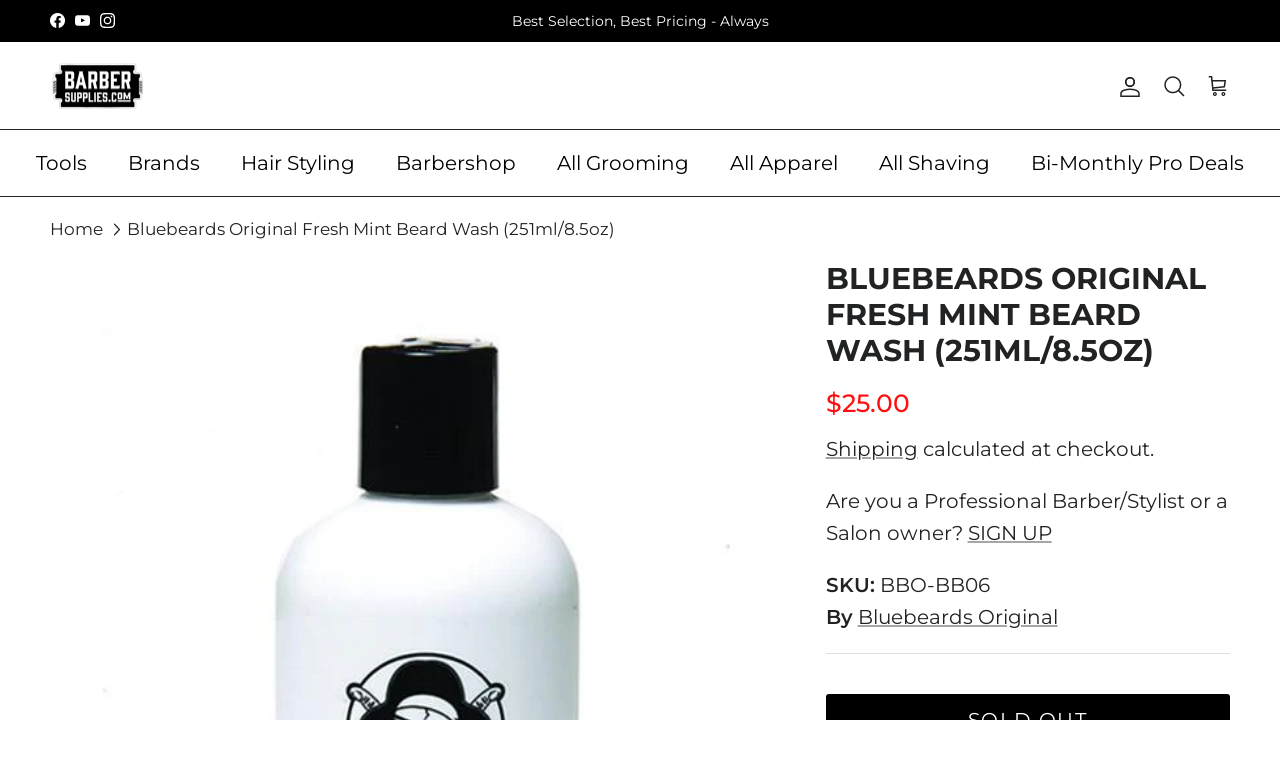

--- FILE ---
content_type: text/css
request_url: https://barbersupplies.com/cdn/shop/t/50/assets/custom1.css?v=158478947216118017331744823775
body_size: -71
content:
.new-button-class{padding-top:30px;padding-bottom:10px}.new-button-class a{padding:10px 30px;text-decoration:none;background:#000;color:#fff;text-transform:uppercase;font-size:18px;font-weight:700}.new-button-class{display:none;align-items:center}.popup-link{display:block;flex-wrap:wrap}.popup-link{display:none}.popup-link a{background:transparent;color:#000;padding:0;border-radius:5px;font-size:35px;cursor:pointer;margin:2px;text-decoration:none}.popup-container{visibility:hidden;opacity:0;transition:all .3s ease-in-out;transform:scale(1.3);position:fixed;z-index:1;left:0;top:0;width:100%;height:100%;background-color:#1511119c;display:flex;align-items:center}.popup-content{background-color:#fefefe;margin:auto;padding:20px;border:1px solid #888;width:50%}.popup-content p{font-size:17px;padding:10px;line-height:20px}.popup-content a.close{color:#aaa;float:right;font-size:28px;font-weight:700;background:none;padding:0;margin:0;text-decoration:none}.popup-content a.close:hover{color:#333}.popup-content span:hover,.popup-content span:focus{color:#000;text-decoration:none;cursor:pointer}.popup-container:target{visibility:visible;opacity:1;transform:scale(1);z-index:9}.popup-container h3{margin:10px}@media screen and (max-width: 1024px){.popup-link{display:block;position:relative;top:-17px}.popup-content{width:80%}.new-button-class{display:flex;align-items:center}.new-button-class a.product-link{display:none}}@media screen and (max-width: 767px){.new-button-class a.btn-new-gb{padding:10px 8px;font-size:12px}.new-button-class .popup-link{margin-left:2px}.popup-link a{font-size:20px}}.gb-new-button-class{padding-top:30px;padding-bottom:10px}.gb-new-button-class a{padding:10px 30px;text-decoration:none;background:#000;color:#fff;text-transform:uppercase;font-size:18px;font-weight:700}.gb-new-button-class{display:none;align-items:center}.gb-popup-link{display:block;flex-wrap:wrap}.gb-popup-link{display:none}.gb-popup-link a{background:transparent;color:#000;padding:0;border-radius:5px;font-size:35px;cursor:pointer;margin:2px;text-decoration:none}.gb-popup-container{visibility:hidden;opacity:0;transition:all .3s ease-in-out;transform:scale(1.3);position:fixed;z-index:1;left:0;top:0;width:100%;height:100%;background-color:#1511119c;display:flex;align-items:center}.gb-popup-content{background-color:#fefefe;margin:auto;padding:20px;border:1px solid #888;width:50%}.gb-popup-content p{font-size:17px;padding:10px;line-height:20px}.gb-popup-content a.close{color:#aaa;float:right;font-size:28px;font-weight:700;background:none;padding:0;margin:0;text-decoration:none}.gb-popup-content a.close:hover{color:#333}.gb-popup-content span:hover,.gb-popup-content span:focus{color:#000;text-decoration:none;cursor:pointer}.gb-popup-container:target{visibility:visible;opacity:1;transform:scale(1);z-index:9}.gb-popup-container h3{margin:10px}@media screen and (max-width: 767px){.gb-popup-link{display:block;position:relative;top:-17px}.gb-popup-content{width:80%}.gb-new-button-class{display:flex;align-items:center}.gb-new-button-class a.product-link{display:none}}.product--price{display:flex;align-items:center!important}.price--compare-at.visible{color:#888!important;text-decoration:line-through!important;padding-right:10px!important;font-size:14px!important}.price--main span{color:#ff0f0f!important;font-weight:500!important;font-size:16px!important}
/*# sourceMappingURL=/cdn/shop/t/50/assets/custom1.css.map?v=158478947216118017331744823775 */


--- FILE ---
content_type: text/javascript; charset=utf-8
request_url: https://barbersupplies.com/products/bluebeards-original-fresh-mint-beard-wash-251ml-8-5oz.js
body_size: 1218
content:
{"id":9677037577,"title":"Bluebeards Original Fresh Mint Beard Wash (251ml\/8.5oz)","handle":"bluebeards-original-fresh-mint-beard-wash-251ml-8-5oz","description":"\u003cp data-mce-fragment=\"1\"\u003e\u003cstrong\u003e\u003cspan style=\"text-decoration: underline;\"\u003e\u003cem\u003eDescription:\u003c\/em\u003e\u003c\/span\u003e\u003c\/strong\u003e\u003c\/p\u003e\n\u003cp data-mce-fragment=\"1\"\u003e\u003cspan\u003eThe Bluebeards Original Fresh Mint Beard Wash is formulated with pure peppermint oil and menthol to add shine to your lavish beard. As a product that promotes hair growth, beard wash contains natural conditioning properties that nourish your beard and soften hair. Infused with amino acids, it will lock moisture into your beard to achieve a healthy glow.\u003c\/span\u003e\u003c\/p\u003e\n\u003cp data-mce-fragment=\"1\"\u003e\u003cspan style=\"text-decoration: underline;\"\u003e\u003cem\u003e\u003cstrong data-mce-fragment=\"1\"\u003eKey Features:\u003c\/strong\u003e\u003c\/em\u003e\u003c\/span\u003e\u003c\/p\u003e\n\u003cul data-mce-fragment=\"1\"\u003e\n\u003cli data-mce-fragment=\"1\"\u003eThis shampoo is scientifically proven to stimulate hair growth.\u003c\/li\u003e\n\u003cli data-mce-fragment=\"1\"\u003eNatural peppermint oil and menthol add shine to dull facial hair.\u003c\/li\u003e\n\u003cli data-mce-fragment=\"1\"\u003eWheat amino acids lock in moisture and condition the beard.\u003c\/li\u003e\n\u003cli data-mce-fragment=\"1\"\u003ePrevents the development of ingrown hairs.\u003c\/li\u003e\n\u003cli data-mce-fragment=\"1\"\u003ePromotes healthy beard growth.\u003c\/li\u003e\n\u003cli data-mce-fragment=\"1\"\u003eNo parabens, sulfates, or artificial colors.\u003c\/li\u003e\n\u003cli data-mce-fragment=\"1\"\u003eFight frizz and flakes while enhancing natural shine.\u003c\/li\u003e\n\u003cli data-mce-fragment=\"1\"\u003eKeeps skin smooth and hair soft.\u003c\/li\u003e\n\u003cli data-mce-fragment=\"1\"\u003ePacked with ingredients benefiting both face and beard. \u003c\/li\u003e\n\u003cli data-mce-fragment=\"1\"\u003eKeeps your unruly beard soft and manageable with style.\u003c\/li\u003e\n\u003cli data-mce-fragment=\"1\"\u003ePolishes and conditions facial hair, improves texture.\u003c\/li\u003e\n\u003c\/ul\u003e\n\u003cp data-mce-fragment=\"1\"\u003e\u003cstrong data-mce-fragment=\"1\"\u003e\u003cspan style=\"text-decoration: underline;\"\u003e\u003cem\u003eIngredients\u003c\/em\u003e\u003c\/span\u003e: \u003c\/strong\u003eWater\/Aqua, Sodium Laureth Sulfate, Cocamidopropyl Betaine, Mentha Piperita (Peppermint) Oil, Wheat Amino Acids, Glycol Stearate, Menthol, Sodium Chloride, Glycerin, PEG-150 Distearate, Hydroxypropyl Methylcellulose, Polyquaternium-10, Disodium EDTA, Citric Acid, Methylisothiazolinone, Methylchloroisothiazolinone, Limonene, Linalool, Blue 1 \/ CI 42090, Yellow 5 \/ CI 19140.\u003c\/p\u003e\n\u003cp data-mce-fragment=\"1\"\u003e\u003cem\u003eWeight\u003c\/em\u003e: 251ml\/8.5 oz.\u003c\/p\u003e\n\u003cp data-mce-fragment=\"1\"\u003eMade in the United States. \u003c\/p\u003e","published_at":"2023-01-03T21:32:12-05:00","created_at":"2017-06-06T18:29:14-04:00","vendor":"Bluebeards Original","type":"Beard Wash \u0026 Conditioners","tags":["'-12.50","12.5","Barber Pro","Beard \u0026 Mustache Care","Bluebeards Original","Brand_Bluebeards Original","bundle-beard-care-product-bundle-option","nosc","notxt","p6c-12.50","Product Type_All Products","Product Type_Beard \u0026 Moustache","Product Type_Beard Oils","shaving","tgbundle-product-bundle-option-1"],"price":2500,"price_min":2500,"price_max":2500,"available":false,"price_varies":false,"compare_at_price":null,"compare_at_price_min":0,"compare_at_price_max":0,"compare_at_price_varies":false,"variants":[{"id":37298047305,"title":"Default Title","option1":"Default Title","option2":null,"option3":null,"sku":"BBO-BB06","requires_shipping":true,"taxable":true,"featured_image":null,"available":false,"name":"Bluebeards Original Fresh Mint Beard Wash (251ml\/8.5oz)","public_title":null,"options":["Default Title"],"price":2500,"weight":273,"compare_at_price":null,"inventory_quantity":0,"inventory_management":"shopify","inventory_policy":"deny","barcode":"183305000026","quantity_rule":{"min":1,"max":null,"increment":1},"quantity_price_breaks":[],"requires_selling_plan":false,"selling_plan_allocations":[]}],"images":["\/\/cdn.shopify.com\/s\/files\/1\/1566\/1295\/products\/BBO-BB06_ae6e6751-9b77-4aa8-a1a7-43349f08ecca.jpg?v=1669910723"],"featured_image":"\/\/cdn.shopify.com\/s\/files\/1\/1566\/1295\/products\/BBO-BB06_ae6e6751-9b77-4aa8-a1a7-43349f08ecca.jpg?v=1669910723","options":[{"name":"Title","position":1,"values":["Default Title"]}],"url":"\/products\/bluebeards-original-fresh-mint-beard-wash-251ml-8-5oz","media":[{"alt":null,"id":25078022111418,"position":1,"preview_image":{"aspect_ratio":0.806,"height":695,"width":560,"src":"https:\/\/cdn.shopify.com\/s\/files\/1\/1566\/1295\/products\/BBO-BB06_ae6e6751-9b77-4aa8-a1a7-43349f08ecca.jpg?v=1669910723"},"aspect_ratio":0.806,"height":695,"media_type":"image","src":"https:\/\/cdn.shopify.com\/s\/files\/1\/1566\/1295\/products\/BBO-BB06_ae6e6751-9b77-4aa8-a1a7-43349f08ecca.jpg?v=1669910723","width":560}],"requires_selling_plan":false,"selling_plan_groups":[]}

--- FILE ---
content_type: text/javascript; charset=utf-8
request_url: https://barbersupplies.com/products/bluebeards-original-fresh-mint-beard-wash-251ml-8-5oz.js
body_size: 1548
content:
{"id":9677037577,"title":"Bluebeards Original Fresh Mint Beard Wash (251ml\/8.5oz)","handle":"bluebeards-original-fresh-mint-beard-wash-251ml-8-5oz","description":"\u003cp data-mce-fragment=\"1\"\u003e\u003cstrong\u003e\u003cspan style=\"text-decoration: underline;\"\u003e\u003cem\u003eDescription:\u003c\/em\u003e\u003c\/span\u003e\u003c\/strong\u003e\u003c\/p\u003e\n\u003cp data-mce-fragment=\"1\"\u003e\u003cspan\u003eThe Bluebeards Original Fresh Mint Beard Wash is formulated with pure peppermint oil and menthol to add shine to your lavish beard. As a product that promotes hair growth, beard wash contains natural conditioning properties that nourish your beard and soften hair. Infused with amino acids, it will lock moisture into your beard to achieve a healthy glow.\u003c\/span\u003e\u003c\/p\u003e\n\u003cp data-mce-fragment=\"1\"\u003e\u003cspan style=\"text-decoration: underline;\"\u003e\u003cem\u003e\u003cstrong data-mce-fragment=\"1\"\u003eKey Features:\u003c\/strong\u003e\u003c\/em\u003e\u003c\/span\u003e\u003c\/p\u003e\n\u003cul data-mce-fragment=\"1\"\u003e\n\u003cli data-mce-fragment=\"1\"\u003eThis shampoo is scientifically proven to stimulate hair growth.\u003c\/li\u003e\n\u003cli data-mce-fragment=\"1\"\u003eNatural peppermint oil and menthol add shine to dull facial hair.\u003c\/li\u003e\n\u003cli data-mce-fragment=\"1\"\u003eWheat amino acids lock in moisture and condition the beard.\u003c\/li\u003e\n\u003cli data-mce-fragment=\"1\"\u003ePrevents the development of ingrown hairs.\u003c\/li\u003e\n\u003cli data-mce-fragment=\"1\"\u003ePromotes healthy beard growth.\u003c\/li\u003e\n\u003cli data-mce-fragment=\"1\"\u003eNo parabens, sulfates, or artificial colors.\u003c\/li\u003e\n\u003cli data-mce-fragment=\"1\"\u003eFight frizz and flakes while enhancing natural shine.\u003c\/li\u003e\n\u003cli data-mce-fragment=\"1\"\u003eKeeps skin smooth and hair soft.\u003c\/li\u003e\n\u003cli data-mce-fragment=\"1\"\u003ePacked with ingredients benefiting both face and beard. \u003c\/li\u003e\n\u003cli data-mce-fragment=\"1\"\u003eKeeps your unruly beard soft and manageable with style.\u003c\/li\u003e\n\u003cli data-mce-fragment=\"1\"\u003ePolishes and conditions facial hair, improves texture.\u003c\/li\u003e\n\u003c\/ul\u003e\n\u003cp data-mce-fragment=\"1\"\u003e\u003cstrong data-mce-fragment=\"1\"\u003e\u003cspan style=\"text-decoration: underline;\"\u003e\u003cem\u003eIngredients\u003c\/em\u003e\u003c\/span\u003e: \u003c\/strong\u003eWater\/Aqua, Sodium Laureth Sulfate, Cocamidopropyl Betaine, Mentha Piperita (Peppermint) Oil, Wheat Amino Acids, Glycol Stearate, Menthol, Sodium Chloride, Glycerin, PEG-150 Distearate, Hydroxypropyl Methylcellulose, Polyquaternium-10, Disodium EDTA, Citric Acid, Methylisothiazolinone, Methylchloroisothiazolinone, Limonene, Linalool, Blue 1 \/ CI 42090, Yellow 5 \/ CI 19140.\u003c\/p\u003e\n\u003cp data-mce-fragment=\"1\"\u003e\u003cem\u003eWeight\u003c\/em\u003e: 251ml\/8.5 oz.\u003c\/p\u003e\n\u003cp data-mce-fragment=\"1\"\u003eMade in the United States. \u003c\/p\u003e","published_at":"2023-01-03T21:32:12-05:00","created_at":"2017-06-06T18:29:14-04:00","vendor":"Bluebeards Original","type":"Beard Wash \u0026 Conditioners","tags":["'-12.50","12.5","Barber Pro","Beard \u0026 Mustache Care","Bluebeards Original","Brand_Bluebeards Original","bundle-beard-care-product-bundle-option","nosc","notxt","p6c-12.50","Product Type_All Products","Product Type_Beard \u0026 Moustache","Product Type_Beard Oils","shaving","tgbundle-product-bundle-option-1"],"price":2500,"price_min":2500,"price_max":2500,"available":false,"price_varies":false,"compare_at_price":null,"compare_at_price_min":0,"compare_at_price_max":0,"compare_at_price_varies":false,"variants":[{"id":37298047305,"title":"Default Title","option1":"Default Title","option2":null,"option3":null,"sku":"BBO-BB06","requires_shipping":true,"taxable":true,"featured_image":null,"available":false,"name":"Bluebeards Original Fresh Mint Beard Wash (251ml\/8.5oz)","public_title":null,"options":["Default Title"],"price":2500,"weight":273,"compare_at_price":null,"inventory_quantity":0,"inventory_management":"shopify","inventory_policy":"deny","barcode":"183305000026","quantity_rule":{"min":1,"max":null,"increment":1},"quantity_price_breaks":[],"requires_selling_plan":false,"selling_plan_allocations":[]}],"images":["\/\/cdn.shopify.com\/s\/files\/1\/1566\/1295\/products\/BBO-BB06_ae6e6751-9b77-4aa8-a1a7-43349f08ecca.jpg?v=1669910723"],"featured_image":"\/\/cdn.shopify.com\/s\/files\/1\/1566\/1295\/products\/BBO-BB06_ae6e6751-9b77-4aa8-a1a7-43349f08ecca.jpg?v=1669910723","options":[{"name":"Title","position":1,"values":["Default Title"]}],"url":"\/products\/bluebeards-original-fresh-mint-beard-wash-251ml-8-5oz","media":[{"alt":null,"id":25078022111418,"position":1,"preview_image":{"aspect_ratio":0.806,"height":695,"width":560,"src":"https:\/\/cdn.shopify.com\/s\/files\/1\/1566\/1295\/products\/BBO-BB06_ae6e6751-9b77-4aa8-a1a7-43349f08ecca.jpg?v=1669910723"},"aspect_ratio":0.806,"height":695,"media_type":"image","src":"https:\/\/cdn.shopify.com\/s\/files\/1\/1566\/1295\/products\/BBO-BB06_ae6e6751-9b77-4aa8-a1a7-43349f08ecca.jpg?v=1669910723","width":560}],"requires_selling_plan":false,"selling_plan_groups":[]}